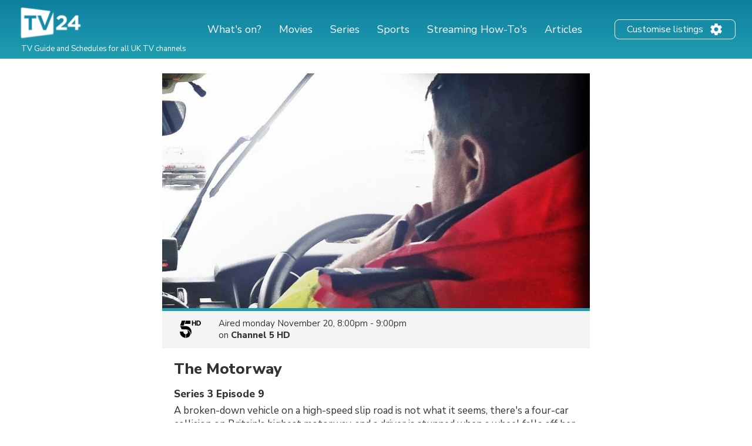

--- FILE ---
content_type: text/html; charset=utf-8
request_url: https://www.google.com/recaptcha/api2/aframe
body_size: 268
content:
<!DOCTYPE HTML><html><head><meta http-equiv="content-type" content="text/html; charset=UTF-8"></head><body><script nonce="qqBu4UyoV1srWyXavBkNkQ">/** Anti-fraud and anti-abuse applications only. See google.com/recaptcha */ try{var clients={'sodar':'https://pagead2.googlesyndication.com/pagead/sodar?'};window.addEventListener("message",function(a){try{if(a.source===window.parent){var b=JSON.parse(a.data);var c=clients[b['id']];if(c){var d=document.createElement('img');d.src=c+b['params']+'&rc='+(localStorage.getItem("rc::a")?sessionStorage.getItem("rc::b"):"");window.document.body.appendChild(d);sessionStorage.setItem("rc::e",parseInt(sessionStorage.getItem("rc::e")||0)+1);localStorage.setItem("rc::h",'1769697926938');}}}catch(b){}});window.parent.postMessage("_grecaptcha_ready", "*");}catch(b){}</script></body></html>

--- FILE ---
content_type: application/javascript; charset=utf-8
request_url: https://fundingchoicesmessages.google.com/f/AGSKWxXNPGRgZRlr6tZXxK1XcEwkZ03I59jZX5SG1m2obQj-3kVOEEQX6FhWUQjKnuIQv7Zx4MynC70RWIPoIRBeDl50iJXDNtCXHGtDZIoiYRA8TWyrZ1x30Rrk1yRM0GbFfXaL2GVrZVy9tDC4RoJaIKqzEro7ZIlcNBzeeoLonpoj-pK1_qDxXnBAiw44/_/adiframe18./ad_skin_/advaluewriter./googlempu./mgid-ad-
body_size: -1284
content:
window['b6d37de0-1260-4c29-9cff-f0284797123d'] = true;